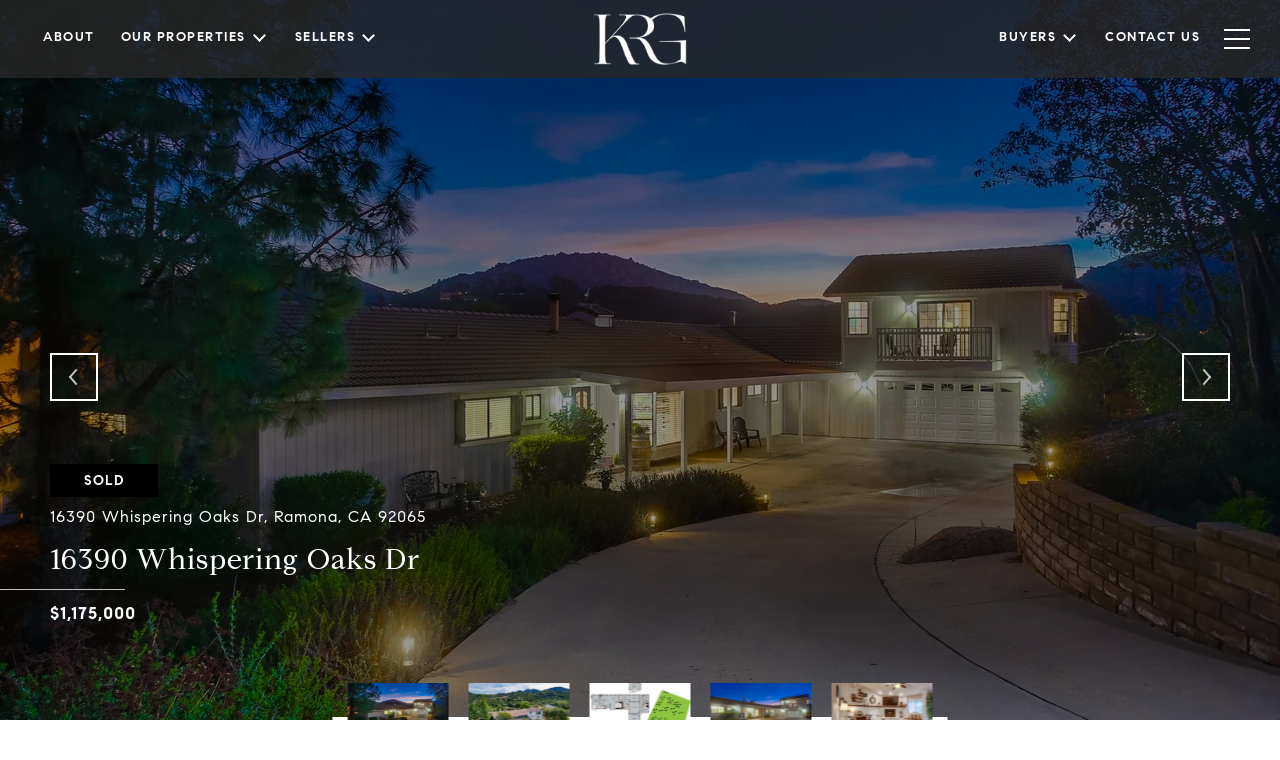

--- FILE ---
content_type: text/html; charset=utf-8
request_url: https://bss.luxurypresence.com/buttons/googleOneTap?companyId=61e7859b-c600-4e3e-bf62-05f3293bf3cc&websiteId=1fcc64b2-f80a-46a0-8ad9-9e8afa54b790&pageId=7bc5b84b-09c6-4dd0-b804-0822e3ae3c30&sourceUrl=https%3A%2F%2Fklingerealtygroup.com%2Fproperties%2F16390-whispering-oaks-dr&pageMeta=%7B%22sourceResource%22%3A%22properties%22%2C%22pageElementId%22%3A%22d95a8228-2a3b-489e-ac01-b947e0e25d75%22%2C%22pageQueryVariables%22%3A%7B%22property%22%3A%7B%22id%22%3A%22d95a8228-2a3b-489e-ac01-b947e0e25d75%22%7D%2C%22properties%22%3A%7B%22relatedNeighborhoodPropertyId%22%3A%22d95a8228-2a3b-489e-ac01-b947e0e25d75%22%2C%22sort%22%3A%22salesPrice%22%7D%2C%22neighborhood%22%3A%7B%7D%2C%22pressReleases%22%3A%7B%22propertyId%22%3A%22d95a8228-2a3b-489e-ac01-b947e0e25d75%22%7D%7D%7D
body_size: 2865
content:
<style>
  html, body {margin: 0; padding: 0;}
</style>
<script src="https://accounts.google.com/gsi/client" async defer></script>
<script>
const parseURL = (url) => {
    const a = document.createElement('a');
    a.href = url;
    return a.origin;
}

const login = (token, provider, source)  => {
  const origin = (window.location != window.parent.location)
    ? parseURL(document.referrer)
    : window.location.origin;  
  const xhr = new XMLHttpRequest();
  xhr.responseType = 'json';
  xhr.onreadystatechange = function() {
    if (xhr.readyState === 4) {
      const response = xhr.response;
      const msg = {
        event: response.status,
        provider: provider,
        source: source,
        token: token
      }
      window.parent.postMessage(msg, origin);
    }
  }
  xhr.withCredentials = true;
  xhr.open('POST', `${origin}/api/v1/auth/login`, true);
  xhr.setRequestHeader("Content-Type", "application/json;charset=UTF-8");
  xhr.send(JSON.stringify({
    token,
    provider,
    source,
    websiteId: '1fcc64b2-f80a-46a0-8ad9-9e8afa54b790',
    companyId: '61e7859b-c600-4e3e-bf62-05f3293bf3cc',
    pageId: '7bc5b84b-09c6-4dd0-b804-0822e3ae3c30',
    sourceUrl: 'https://klingerealtygroup.com/properties/16390-whispering-oaks-dr',
    pageMeta: '{"sourceResource":"properties","pageElementId":"d95a8228-2a3b-489e-ac01-b947e0e25d75","pageQueryVariables":{"property":{"id":"d95a8228-2a3b-489e-ac01-b947e0e25d75"},"properties":{"relatedNeighborhoodPropertyId":"d95a8228-2a3b-489e-ac01-b947e0e25d75","sort":"salesPrice"},"neighborhood":{},"pressReleases":{"propertyId":"d95a8228-2a3b-489e-ac01-b947e0e25d75"}}}',
    utm: '',
    referrer: ''
  }));
}

function getExpirationCookie(expiresInMiliseconds) {
  const tomorrow  = new Date(Date.now() + expiresInMiliseconds); // The Date object returns today's timestamp
  return `klingerealtygroup.com-SID=true; expires=${tomorrow.toUTCString()}; path=/; Secure; SameSite=None`;
}

function handleCredentialResponse(response) {
  document.cookie = getExpirationCookie(24 * 60 * 60 * 1000); // 1 day
  login(response.credential, 'GOOGLE', 'GOOGLE_SIGN_ON');
}

function handleClose() {
  const msg = {
    event: 'cancel',
    provider: 'GOOGLE',
    source: 'GOOGLE_SIGN_ON'
  }
  const origin = (window.location != window.parent.location)
    ? parseURL(document.referrer)
    : window.location.origin;
  window.parent.postMessage(msg, origin);
  document.cookie = getExpirationCookie(2 * 60 * 60 * 1000); // 2 hours
}

</script>
<div id="g_id_onload"
  data-client_id="673515100752-7s6f6j0qab4skl22cjpp7eirb2rjmfcg.apps.googleusercontent.com"
  data-callback="handleCredentialResponse"
  data-intermediate_iframe_close_callback="handleClose"
  data-state_cookie_domain = "klingerealtygroup.com"
  data-allowed_parent_origin="https://klingerealtygroup.com"
  data-skip_prompt_cookie="klingerealtygroup.com-SID"
  data-cancel_on_tap_outside="false"
></div>